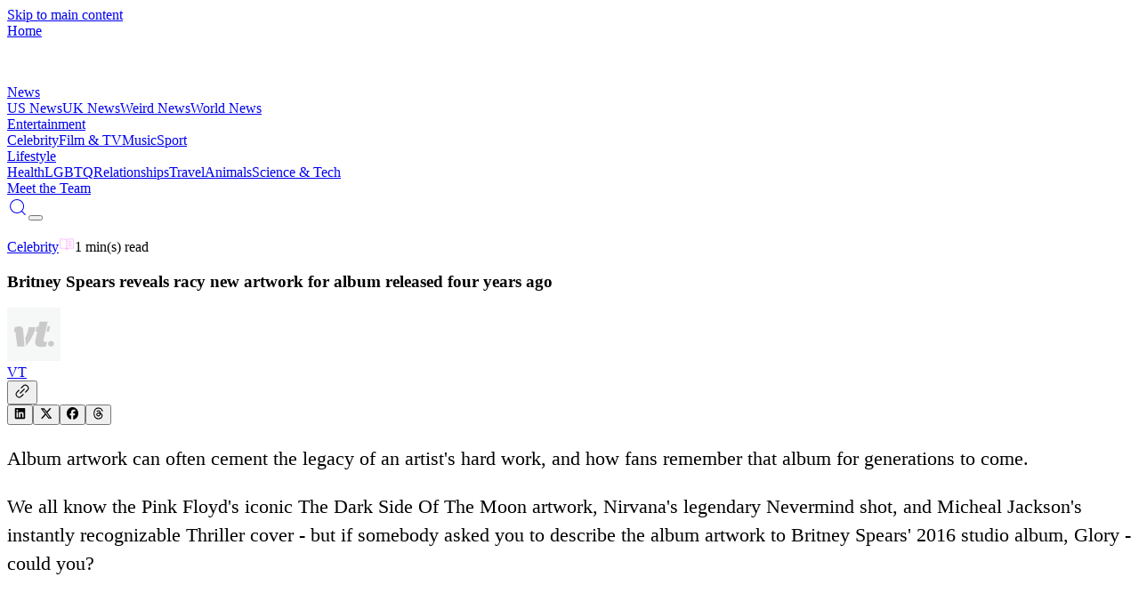

--- FILE ---
content_type: text/css; charset=UTF-8
request_url: https://vt.co/_next/static/chunks/fa03102e94ed3778.css
body_size: 482
content:
.article-detail{max-width:1785px;margin:0 auto 20px;padding:0 0 16px;font-size:16px;line-height:24px}.article-detail ol{padding-left:2rem;list-style:outside}@media (min-width:640px){.article-detail{font-size:22px;line-height:32px}}.article-detail h1{margin-bottom:24px;font-size:28px;font-weight:700;line-height:1.2}.article-detail h2,.article-detail h3,.article-detail h4,.article-detail h5,.article-detail h6{font-size:revert;color:var(--header-color);font-family:Trebuchet MS,Lucida Sans Unicode,Lucida Grande,Lucida Sans,Arial,sans-serif;font-weight:700}.article-detail h2{font-size:revert;color:var(--header-color);font-size:18px;font-weight:700}.article-detail h3{font-size:revert;color:var(--header-color);font-size:16px;font-weight:700}@media (min-width:640px){.article-detail h1{margin-bottom:32px;font-size:36px}}@media (min-width:540px){.article-detail h2{font-size:24px}.article-detail h3{font-size:22px}}@media (min-width:1024px){.article-detail h2{font-size:24px}.article-detail h3{font-size:22px}}.article-detail p,.article-detail div{word-wrap:break-word;margin-bottom:20px}.article-detail a{color:#2563eb;text-decoration:underline;transition:color .2s}.article-detail a:hover{color:#1d4ed8}.article-detail img{border-radius:8px;max-width:100%;height:auto;margin:24px auto;display:block;box-shadow:0 4px 8px #00000026}.article-detail img+em,.article-detail picture+em,.article-detail p em:only-child,.article-detail div em:only-child{text-align:center;margin:8px 0 16px;font-size:14px;font-style:italic;display:block}.article-detail p:has(em:only-child){text-align:center;margin:8px 0 16px;font-size:14px;font-style:italic;display:block}.article-detail div:has(em:only-child){text-align:center;margin:8px 0 16px;font-size:14px;font-style:italic;display:block}.article-detail h6{border-top:1px solid;margin-top:40px;padding-top:20px;font-size:12px;font-weight:500}.dark-style .article-detail h6{border-color:#2d2d2d}.light-style .article-detail h6{border-color:#2d2d2d14}.quote-highlight{background:#f3f4f6;border-left:4px solid #2563eb;border-radius:4px;margin:24px 0;padding:16px 20px;font-style:italic}.highlight-text{background:linear-gradient(120deg,#fef3c7 0%,#fde68a 100%);border-radius:3px;padding:2px 4px}.article-detail .ql-video{border:none;border-radius:12px;width:auto;height:600px;margin:32px auto;display:block;box-shadow:0 8px 25px #00000026}.article-detail .ql-video[src*=youtube\.com]{width:100%}.article-detail .ql-video[src*=twitter\.com]{height:450px!important}.article-detail .ql-video[src*=tiktok\.com]{height:500px!important}.article-detail .ql-video[src*="platform.twitter.com"]{max-width:550px;height:600px}.article-detail .ql-video[src*="cdn.jwplayer.com"],.article-detail .jwplayer-container,.article-detail .jwplayer{width:100%;height:450px;min-height:250px;margin:16px 0}@media (max-width:640px){.article-detail .ql-video{height:450px;min-height:250px;margin:24px auto}.article-detail .ql-video[src*="platform.twitter.com"]{height:500px;min-height:250px}.article-detail .ql-video[src*="cdn.jwplayer.com"],.article-detail .jwplayer-container,.article-detail .jwplayer{height:400px;min-height:250px}}
/*# sourceMappingURL=0e2afff96c1adaca.css.map*/